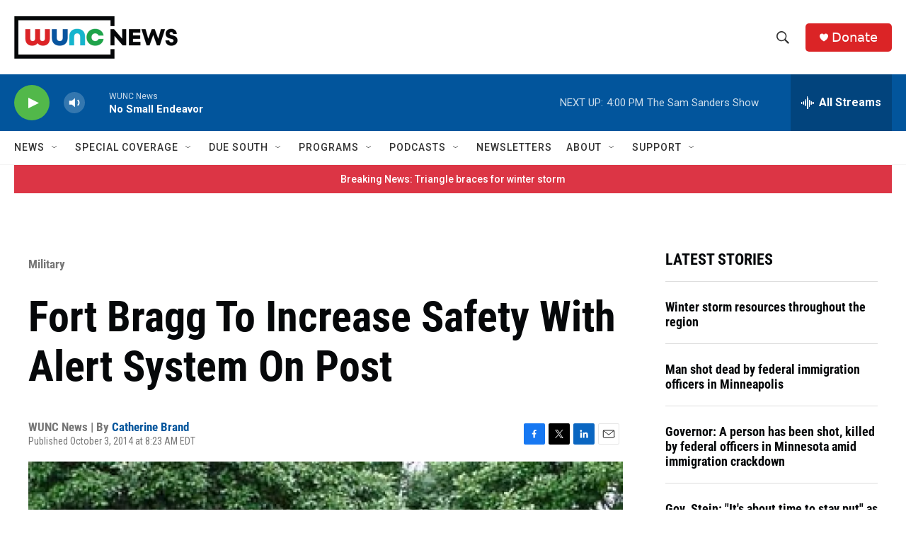

--- FILE ---
content_type: text/html; charset=utf-8
request_url: https://www.google.com/recaptcha/api2/aframe
body_size: 181
content:
<!DOCTYPE HTML><html><head><meta http-equiv="content-type" content="text/html; charset=UTF-8"></head><body><script nonce="Oiz_ufvX9rsn3oXgn3e1IQ">/** Anti-fraud and anti-abuse applications only. See google.com/recaptcha */ try{var clients={'sodar':'https://pagead2.googlesyndication.com/pagead/sodar?'};window.addEventListener("message",function(a){try{if(a.source===window.parent){var b=JSON.parse(a.data);var c=clients[b['id']];if(c){var d=document.createElement('img');d.src=c+b['params']+'&rc='+(localStorage.getItem("rc::a")?sessionStorage.getItem("rc::b"):"");window.document.body.appendChild(d);sessionStorage.setItem("rc::e",parseInt(sessionStorage.getItem("rc::e")||0)+1);localStorage.setItem("rc::h",'1769285961820');}}}catch(b){}});window.parent.postMessage("_grecaptcha_ready", "*");}catch(b){}</script></body></html>